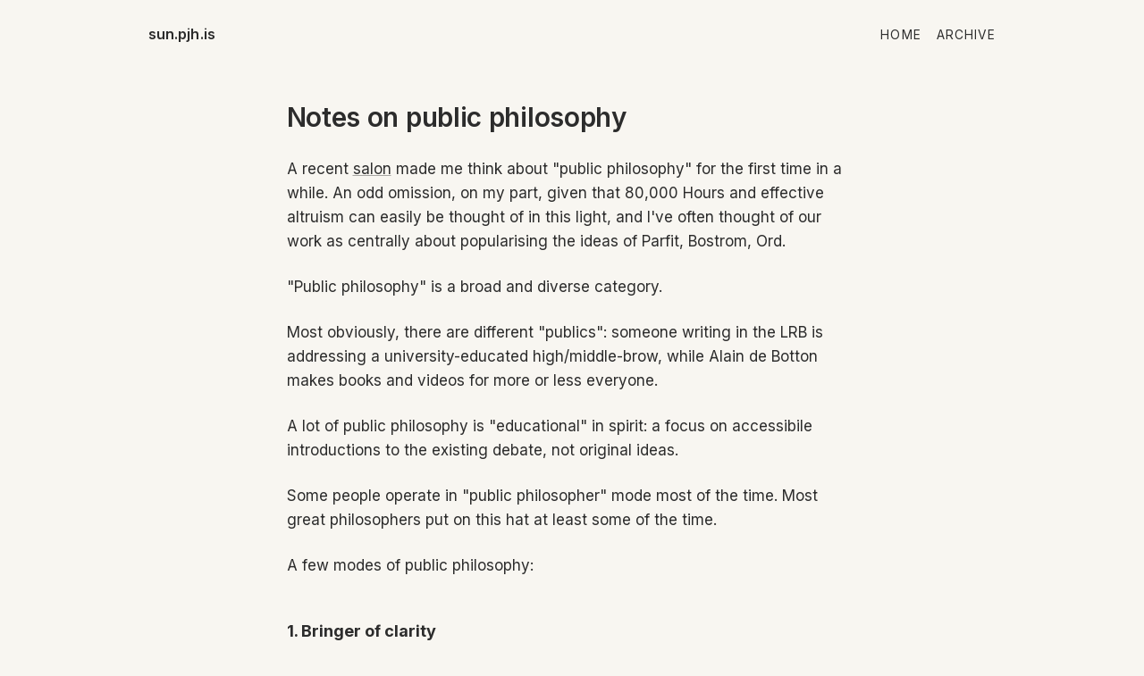

--- FILE ---
content_type: text/html; charset=UTF-8
request_url: https://sun.pjh.is/notes-on-public-philosophy
body_size: 2427
content:
<!DOCTYPE html>
<html lang="en">
<head>
    <meta charset="UTF-8">
    <meta name="viewport" content="width=device-width, initial-scale=1.0">
    <title>Notes on public philosophy - sun.pjh.is</title>
    <meta name="description" content="Notes on public philosophy - A minimal blog.">

    <!-- Open Graph -->
    <meta property="og:title" content="Notes on public philosophy">
    <meta property="og:description" content="Notes on public philosophy - A minimal blog.">
    <meta property="og:type" content="website">
    <meta property="og:url" content="https://sun.pjh.is">

    <link rel="preconnect" href="https://fonts.googleapis.com">
    <link rel="preconnect" href="https://fonts.gstatic.com" crossorigin>
    <link href="https://fonts.googleapis.com/css2?family=Inter:wght@400;500;600;700&display=swap" rel="stylesheet">
    <link rel="stylesheet" href="/css/style.css?v=1767451667">
        <link rel="stylesheet" href="/css/style.site.css?v=1767451668">
    </head>
<body class="post-page">
    <div class="header">
        <a href="/" id="logo">sun.pjh.is</a>
        <nav class="nav">
            <a href="/">Home</a>
            <a href="/archives">Archive</a>
        </nav>
    </div>
    <main class="container">
        <div class="main">

<article class="post-single">
    <div class="post-content">
        <h1>Notes on public philosophy</h1>
<p>A recent <a href="https://interintellect.com/salon/public-philosophy-with-nigel-warburton/">salon</a> made me think about "public philosophy" for the first time in a while. An odd omission, on my part, given that 80,000 Hours and effective altruism can easily be thought of in this light, and I've often thought of our work as centrally about popularising the ideas of Parfit, Bostrom, Ord.</p>
<p>"Public philosophy" is a broad and diverse category. </p>
<p>Most obviously, there are different "publics": someone writing in the LRB is addressing a university-educated high/middle-brow, while Alain de Botton makes books and videos for more or less everyone. </p>
<p>A lot of public philosophy is "educational" in spirit: a focus on accessibile introductions to the existing debate, not original ideas. </p>
<p>Some people operate in "public philosopher" mode most of the time. Most great philosophers put on this hat at least some of the time.</p>
<p>A few modes of public philosophy:</p>
<h2>1. Bringer of clarity</h2>
<p>The philosopher makes some distinctions, points out some common confusions, considers cases for and against. </p>
<p>The aim is to improve the debate on a particular issue.</p>
<p>More generally, they model and hope to spread various intellectual virtues: disintested truth-seeking, care and precision, interest in counterarguments. </p>
<p>Example articles: #todo </p>
<h2>2. Creator of doubt</h2>
<p>The philosopher says "you know less than you think you do", "it's worse than you think". </p>
<p>Example articles: #todo</p>
<h2>3. Moral entrepreneur</h2>
<p>A clear moral agenda, beyond the mere promotion of intellectual virtues. They aim to change people's beliefs about what matters and/or what one ought to do, in a particular direction.</p>
<p><a href="https://en.wikipedia.org/wiki/Moral_entrepreneur">Wikipedia</a>:</p>
<blockquote>
<p>A moral entrepreneur is an individual, group, or formal organization that seeks to influence a group to adopt or maintain a norm, altering the boundaries of altruism, deviance, duty or compassion.</p>
<p>[...]</p>
<p>Moral entrepreneurs often take the lead in labeling a particular behaviour and spreading or popularizing this label throughout society.</p>
</blockquote>
<p>The "moral crusader" is a sub-type of the moral entrepreneur, who is concerned "chiefly with the successful persuasion of others, but is not concerned with the means by which this persuasion is achieved." </p>
<p>The public philosopher wants to distinguish themselves from the crusader. The public philosopher claims to limit themselves to a set of "kosher" methods, often called "rational persuasion". They usually present themselves as impartial, disinterested truth-seekers who humbly follow the arguments where they lead (rather than a particular individual with particular interests, dispositions, tastes, agendas). </p>
<p>Example articles: #todo</p>
<hr />
<p>For the public philosopher, the ideals of truth and truthfulness are stubborn attachments. The philosopher's love is wisdom: she hopes to inspire this love in others, and to teach the art.</p>
<p>The nature of rational persuasion, and the social role of moral philosophers, will be another early theme for this blog. So too, will be Nietzsche's question: "<em>why do we not prefer</em> untruth? And uncertainty? Even ignorance?"</p>    </div>

    <footer class="post-footer">
        <p class="post-meta small">October 16, 2021<a href="/tagged/writing" class="tag">writing</a><a href="/tagged/public-philosophy" class="tag">public philosophy</a><a href="/tagged/moral-philosophy" class="tag">moral philosophy</a><a href="/tagged/sociology" class="tag">sociology</a><a href="/tagged/rational-persuasion" class="tag">rational persuasion</a></p>        <nav class="post-nav">
            <a href="/nietzsche-on-objectivity">prev</a>             ·             <a href="/holden-karnofsky-on-bounded-commensurability-as-a-way-to-get-ahead-of-the-curve-on-moral-values">next</a>        </nav>
    </footer>
</article>

        </div>
    </main>
        <script async src="https://platform.twitter.com/widgets.js" charset="utf-8"></script>
<script defer src="https://static.cloudflareinsights.com/beacon.min.js/vcd15cbe7772f49c399c6a5babf22c1241717689176015" integrity="sha512-ZpsOmlRQV6y907TI0dKBHq9Md29nnaEIPlkf84rnaERnq6zvWvPUqr2ft8M1aS28oN72PdrCzSjY4U6VaAw1EQ==" data-cf-beacon='{"version":"2024.11.0","token":"5e0f0e932baa462faea55fc8a7cea390","r":1,"server_timing":{"name":{"cfCacheStatus":true,"cfEdge":true,"cfExtPri":true,"cfL4":true,"cfOrigin":true,"cfSpeedBrain":true},"location_startswith":null}}' crossorigin="anonymous"></script>
</body>
</html>


--- FILE ---
content_type: text/css
request_url: https://sun.pjh.is/css/style.site.css?v=1767451668
body_size: -122
content:
/**
 * sun.pjh.is - Site-specific Styles
 */

/* Narrower content width */
.container {
    max-width: 690px;
}

/* Slightly larger body text */
html {
    font-size: 17px;
}

#logo {
    font-size: 16px;
}

/* Horizontal rule */
hr {
    border: none;
    border-bottom: 1px solid #2c2c2c;
    margin: 2rem 0;
}
